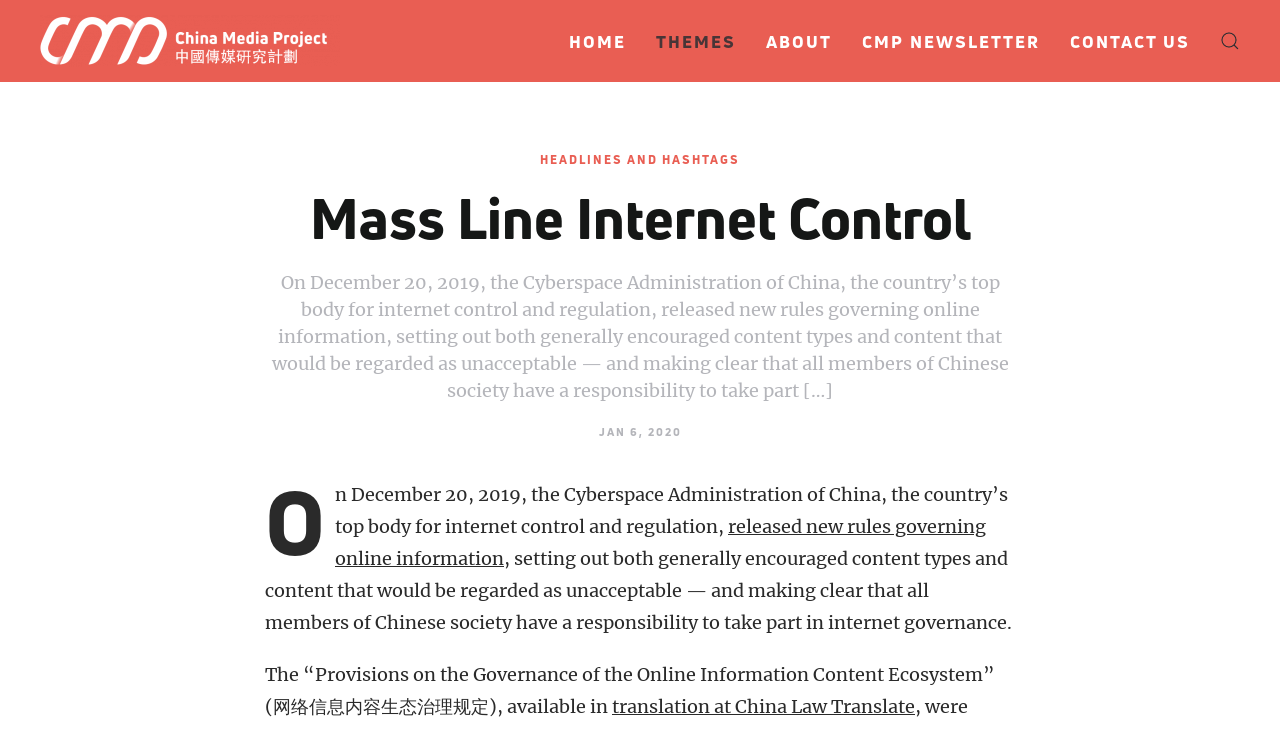

--- FILE ---
content_type: text/html; charset=UTF-8
request_url: https://chinamediaproject.org/2020/01/06/mass-line-content-control/
body_size: 17014
content:
<!DOCTYPE html>
<html lang="en-US">
    <head>
        <meta charset="UTF-8">
        <meta http-equiv="X-UA-Compatible" content="IE=edge">
        <meta name="viewport" content="width=device-width, initial-scale=1">
        <link rel="shortcut icon" href="/wp-content/uploads/2024/07/CMP-Favicon.jpeg">
        <link rel="apple-touch-icon" href="/wp-content/themes/yootheme/vendor/yootheme/theme-wordpress/assets/images/apple-touch-icon.png">
                <meta name='robots' content='index, follow, max-image-preview:large, max-snippet:-1, max-video-preview:-1' />

	<!-- This site is optimized with the Yoast SEO plugin v23.1 - https://yoast.com/wordpress/plugins/seo/ -->
	<title>Mass Line Internet Control - China Media Project</title>
	<link rel="canonical" href="https://chinamediaproject.org/2020/01/06/mass-line-content-control/" />
	<meta property="og:locale" content="en_US" />
	<meta property="og:type" content="article" />
	<meta property="og:title" content="Mass Line Internet Control - China Media Project" />
	<meta property="og:description" content="On December 20, 2019, the Cyberspace Administration of China, the country’s top body for internet control and regulation, released new rules governing online information, setting out both generally encouraged content types and content that would be regarded as unacceptable &#8212; and making clear that all members of Chinese society have a responsibility to take part [&hellip;]" />
	<meta property="og:url" content="https://chinamediaproject.org/2020/01/06/mass-line-content-control/" />
	<meta property="og:site_name" content="China Media Project" />
	<meta property="article:published_time" content="2020-01-06T07:11:31+00:00" />
	<meta name="author" content="David Bandurski" />
	<meta name="twitter:card" content="summary_large_image" />
	<meta name="twitter:creator" content="@cnmediaproject" />
	<meta name="twitter:site" content="@cnmediaproject" />
	<meta name="twitter:label1" content="Written by" />
	<meta name="twitter:data1" content="David Bandurski" />
	<meta name="twitter:label2" content="Est. reading time" />
	<meta name="twitter:data2" content="4 minutes" />
	<script type="application/ld+json" class="yoast-schema-graph">{"@context":"https://schema.org","@graph":[{"@type":"Article","@id":"https://chinamediaproject.org/2020/01/06/mass-line-content-control/#article","isPartOf":{"@id":"https://chinamediaproject.org/2020/01/06/mass-line-content-control/"},"author":{"name":"David Bandurski","@id":"https://chinamediaproject.org/#/schema/person/fa5f6226f58c45e8978385def39821cd"},"headline":"Mass Line Internet Control","datePublished":"2020-01-06T07:11:31+00:00","dateModified":"2020-01-06T07:11:31+00:00","mainEntityOfPage":{"@id":"https://chinamediaproject.org/2020/01/06/mass-line-content-control/"},"wordCount":707,"publisher":{"@id":"https://chinamediaproject.org/#organization"},"image":{"@id":"https://chinamediaproject.org/2020/01/06/mass-line-content-control/#primaryimage"},"thumbnailUrl":"","articleSection":["Headlines and Hashtags"],"inLanguage":"en-US"},{"@type":"WebPage","@id":"https://chinamediaproject.org/2020/01/06/mass-line-content-control/","url":"https://chinamediaproject.org/2020/01/06/mass-line-content-control/","name":"Mass Line Internet Control - China Media Project","isPartOf":{"@id":"https://chinamediaproject.org/#website"},"primaryImageOfPage":{"@id":"https://chinamediaproject.org/2020/01/06/mass-line-content-control/#primaryimage"},"image":{"@id":"https://chinamediaproject.org/2020/01/06/mass-line-content-control/#primaryimage"},"thumbnailUrl":"","datePublished":"2020-01-06T07:11:31+00:00","dateModified":"2020-01-06T07:11:31+00:00","breadcrumb":{"@id":"https://chinamediaproject.org/2020/01/06/mass-line-content-control/#breadcrumb"},"inLanguage":"en-US","potentialAction":[{"@type":"ReadAction","target":["https://chinamediaproject.org/2020/01/06/mass-line-content-control/"]}]},{"@type":"ImageObject","inLanguage":"en-US","@id":"https://chinamediaproject.org/2020/01/06/mass-line-content-control/#primaryimage","url":"","contentUrl":""},{"@type":"BreadcrumbList","@id":"https://chinamediaproject.org/2020/01/06/mass-line-content-control/#breadcrumb","itemListElement":[{"@type":"ListItem","position":1,"name":"Home","item":"https://chinamediaproject.org/"},{"@type":"ListItem","position":2,"name":"Mass Line Internet Control"}]},{"@type":"WebSite","@id":"https://chinamediaproject.org/#website","url":"https://chinamediaproject.org/","name":"China Media Project","description":"","publisher":{"@id":"https://chinamediaproject.org/#organization"},"potentialAction":[{"@type":"SearchAction","target":{"@type":"EntryPoint","urlTemplate":"https://chinamediaproject.org/?s={search_term_string}"},"query-input":"required name=search_term_string"}],"inLanguage":"en-US"},{"@type":"Organization","@id":"https://chinamediaproject.org/#organization","name":"China Media Project","url":"https://chinamediaproject.org/","logo":{"@type":"ImageObject","inLanguage":"en-US","@id":"https://chinamediaproject.org/#/schema/logo/image/","url":"https://chinamediaproject.org/wp-content/uploads/2020/11/cmp-logo-web-gentle-red.png","contentUrl":"https://chinamediaproject.org/wp-content/uploads/2020/11/cmp-logo-web-gentle-red.png","width":926,"height":159,"caption":"China Media Project"},"image":{"@id":"https://chinamediaproject.org/#/schema/logo/image/"},"sameAs":["https://x.com/cnmediaproject"]},{"@type":"Person","@id":"https://chinamediaproject.org/#/schema/person/fa5f6226f58c45e8978385def39821cd","name":"David Bandurski","image":{"@type":"ImageObject","inLanguage":"en-US","@id":"https://chinamediaproject.org/#/schema/person/image/","url":"https://secure.gravatar.com/avatar/2116a4e9630061c75cd5d8fcf6b2c9c3?s=96&d=mm&r=g","contentUrl":"https://secure.gravatar.com/avatar/2116a4e9630061c75cd5d8fcf6b2c9c3?s=96&d=mm&r=g","caption":"David Bandurski"},"description":"Now Executive Director of the China Media Project, leading the project’s research and partnerships, David originally joined the project in Hong Kong in 2004. He is the author of Dragons in Diamond Village (Penguin), a book of reportage about urbanization and social activism in China, and co-editor of Investigative Journalism in China (HKU Press).","url":"https://chinamediaproject.org/author/david-bandurski/"}]}</script>
	<!-- / Yoast SEO plugin. -->


<link rel='dns-prefetch' href='//static.addtoany.com' />
<link rel="alternate" type="application/rss+xml" title="China Media Project &raquo; Feed" href="https://chinamediaproject.org/feed/" />
<link rel="alternate" type="application/rss+xml" title="China Media Project &raquo; Comments Feed" href="https://chinamediaproject.org/comments/feed/" />
<script type="7b23cd78ebe39bc97bc5c968-text/javascript">
/* <![CDATA[ */
window._wpemojiSettings = {"baseUrl":"https:\/\/s.w.org\/images\/core\/emoji\/15.0.3\/72x72\/","ext":".png","svgUrl":"https:\/\/s.w.org\/images\/core\/emoji\/15.0.3\/svg\/","svgExt":".svg","source":{"concatemoji":"https:\/\/chinamediaproject.org\/wp-includes\/js\/wp-emoji-release.min.js?ver=6.6.4"}};
/*! This file is auto-generated */
!function(i,n){var o,s,e;function c(e){try{var t={supportTests:e,timestamp:(new Date).valueOf()};sessionStorage.setItem(o,JSON.stringify(t))}catch(e){}}function p(e,t,n){e.clearRect(0,0,e.canvas.width,e.canvas.height),e.fillText(t,0,0);var t=new Uint32Array(e.getImageData(0,0,e.canvas.width,e.canvas.height).data),r=(e.clearRect(0,0,e.canvas.width,e.canvas.height),e.fillText(n,0,0),new Uint32Array(e.getImageData(0,0,e.canvas.width,e.canvas.height).data));return t.every(function(e,t){return e===r[t]})}function u(e,t,n){switch(t){case"flag":return n(e,"\ud83c\udff3\ufe0f\u200d\u26a7\ufe0f","\ud83c\udff3\ufe0f\u200b\u26a7\ufe0f")?!1:!n(e,"\ud83c\uddfa\ud83c\uddf3","\ud83c\uddfa\u200b\ud83c\uddf3")&&!n(e,"\ud83c\udff4\udb40\udc67\udb40\udc62\udb40\udc65\udb40\udc6e\udb40\udc67\udb40\udc7f","\ud83c\udff4\u200b\udb40\udc67\u200b\udb40\udc62\u200b\udb40\udc65\u200b\udb40\udc6e\u200b\udb40\udc67\u200b\udb40\udc7f");case"emoji":return!n(e,"\ud83d\udc26\u200d\u2b1b","\ud83d\udc26\u200b\u2b1b")}return!1}function f(e,t,n){var r="undefined"!=typeof WorkerGlobalScope&&self instanceof WorkerGlobalScope?new OffscreenCanvas(300,150):i.createElement("canvas"),a=r.getContext("2d",{willReadFrequently:!0}),o=(a.textBaseline="top",a.font="600 32px Arial",{});return e.forEach(function(e){o[e]=t(a,e,n)}),o}function t(e){var t=i.createElement("script");t.src=e,t.defer=!0,i.head.appendChild(t)}"undefined"!=typeof Promise&&(o="wpEmojiSettingsSupports",s=["flag","emoji"],n.supports={everything:!0,everythingExceptFlag:!0},e=new Promise(function(e){i.addEventListener("DOMContentLoaded",e,{once:!0})}),new Promise(function(t){var n=function(){try{var e=JSON.parse(sessionStorage.getItem(o));if("object"==typeof e&&"number"==typeof e.timestamp&&(new Date).valueOf()<e.timestamp+604800&&"object"==typeof e.supportTests)return e.supportTests}catch(e){}return null}();if(!n){if("undefined"!=typeof Worker&&"undefined"!=typeof OffscreenCanvas&&"undefined"!=typeof URL&&URL.createObjectURL&&"undefined"!=typeof Blob)try{var e="postMessage("+f.toString()+"("+[JSON.stringify(s),u.toString(),p.toString()].join(",")+"));",r=new Blob([e],{type:"text/javascript"}),a=new Worker(URL.createObjectURL(r),{name:"wpTestEmojiSupports"});return void(a.onmessage=function(e){c(n=e.data),a.terminate(),t(n)})}catch(e){}c(n=f(s,u,p))}t(n)}).then(function(e){for(var t in e)n.supports[t]=e[t],n.supports.everything=n.supports.everything&&n.supports[t],"flag"!==t&&(n.supports.everythingExceptFlag=n.supports.everythingExceptFlag&&n.supports[t]);n.supports.everythingExceptFlag=n.supports.everythingExceptFlag&&!n.supports.flag,n.DOMReady=!1,n.readyCallback=function(){n.DOMReady=!0}}).then(function(){return e}).then(function(){var e;n.supports.everything||(n.readyCallback(),(e=n.source||{}).concatemoji?t(e.concatemoji):e.wpemoji&&e.twemoji&&(t(e.twemoji),t(e.wpemoji)))}))}((window,document),window._wpemojiSettings);
/* ]]> */
</script>

<style id='wp-emoji-styles-inline-css' type='text/css'>

	img.wp-smiley, img.emoji {
		display: inline !important;
		border: none !important;
		box-shadow: none !important;
		height: 1em !important;
		width: 1em !important;
		margin: 0 0.07em !important;
		vertical-align: -0.1em !important;
		background: none !important;
		padding: 0 !important;
	}
</style>
<link rel='stylesheet' id='wp-block-library-css' href='https://chinamediaproject.org/wp-includes/css/dist/block-library/style.min.css?ver=6.6.4' type='text/css' media='all' />
<style id='classic-theme-styles-inline-css' type='text/css'>
/*! This file is auto-generated */
.wp-block-button__link{color:#fff;background-color:#32373c;border-radius:9999px;box-shadow:none;text-decoration:none;padding:calc(.667em + 2px) calc(1.333em + 2px);font-size:1.125em}.wp-block-file__button{background:#32373c;color:#fff;text-decoration:none}
</style>
<style id='global-styles-inline-css' type='text/css'>
:root{--wp--preset--aspect-ratio--square: 1;--wp--preset--aspect-ratio--4-3: 4/3;--wp--preset--aspect-ratio--3-4: 3/4;--wp--preset--aspect-ratio--3-2: 3/2;--wp--preset--aspect-ratio--2-3: 2/3;--wp--preset--aspect-ratio--16-9: 16/9;--wp--preset--aspect-ratio--9-16: 9/16;--wp--preset--color--black: #000000;--wp--preset--color--cyan-bluish-gray: #abb8c3;--wp--preset--color--white: #ffffff;--wp--preset--color--pale-pink: #f78da7;--wp--preset--color--vivid-red: #cf2e2e;--wp--preset--color--luminous-vivid-orange: #ff6900;--wp--preset--color--luminous-vivid-amber: #fcb900;--wp--preset--color--light-green-cyan: #7bdcb5;--wp--preset--color--vivid-green-cyan: #00d084;--wp--preset--color--pale-cyan-blue: #8ed1fc;--wp--preset--color--vivid-cyan-blue: #0693e3;--wp--preset--color--vivid-purple: #9b51e0;--wp--preset--gradient--vivid-cyan-blue-to-vivid-purple: linear-gradient(135deg,rgba(6,147,227,1) 0%,rgb(155,81,224) 100%);--wp--preset--gradient--light-green-cyan-to-vivid-green-cyan: linear-gradient(135deg,rgb(122,220,180) 0%,rgb(0,208,130) 100%);--wp--preset--gradient--luminous-vivid-amber-to-luminous-vivid-orange: linear-gradient(135deg,rgba(252,185,0,1) 0%,rgba(255,105,0,1) 100%);--wp--preset--gradient--luminous-vivid-orange-to-vivid-red: linear-gradient(135deg,rgba(255,105,0,1) 0%,rgb(207,46,46) 100%);--wp--preset--gradient--very-light-gray-to-cyan-bluish-gray: linear-gradient(135deg,rgb(238,238,238) 0%,rgb(169,184,195) 100%);--wp--preset--gradient--cool-to-warm-spectrum: linear-gradient(135deg,rgb(74,234,220) 0%,rgb(151,120,209) 20%,rgb(207,42,186) 40%,rgb(238,44,130) 60%,rgb(251,105,98) 80%,rgb(254,248,76) 100%);--wp--preset--gradient--blush-light-purple: linear-gradient(135deg,rgb(255,206,236) 0%,rgb(152,150,240) 100%);--wp--preset--gradient--blush-bordeaux: linear-gradient(135deg,rgb(254,205,165) 0%,rgb(254,45,45) 50%,rgb(107,0,62) 100%);--wp--preset--gradient--luminous-dusk: linear-gradient(135deg,rgb(255,203,112) 0%,rgb(199,81,192) 50%,rgb(65,88,208) 100%);--wp--preset--gradient--pale-ocean: linear-gradient(135deg,rgb(255,245,203) 0%,rgb(182,227,212) 50%,rgb(51,167,181) 100%);--wp--preset--gradient--electric-grass: linear-gradient(135deg,rgb(202,248,128) 0%,rgb(113,206,126) 100%);--wp--preset--gradient--midnight: linear-gradient(135deg,rgb(2,3,129) 0%,rgb(40,116,252) 100%);--wp--preset--font-size--small: 13px;--wp--preset--font-size--medium: 20px;--wp--preset--font-size--large: 36px;--wp--preset--font-size--x-large: 42px;--wp--preset--spacing--20: 0.44rem;--wp--preset--spacing--30: 0.67rem;--wp--preset--spacing--40: 1rem;--wp--preset--spacing--50: 1.5rem;--wp--preset--spacing--60: 2.25rem;--wp--preset--spacing--70: 3.38rem;--wp--preset--spacing--80: 5.06rem;--wp--preset--shadow--natural: 6px 6px 9px rgba(0, 0, 0, 0.2);--wp--preset--shadow--deep: 12px 12px 50px rgba(0, 0, 0, 0.4);--wp--preset--shadow--sharp: 6px 6px 0px rgba(0, 0, 0, 0.2);--wp--preset--shadow--outlined: 6px 6px 0px -3px rgba(255, 255, 255, 1), 6px 6px rgba(0, 0, 0, 1);--wp--preset--shadow--crisp: 6px 6px 0px rgba(0, 0, 0, 1);}:where(.is-layout-flex){gap: 0.5em;}:where(.is-layout-grid){gap: 0.5em;}body .is-layout-flex{display: flex;}.is-layout-flex{flex-wrap: wrap;align-items: center;}.is-layout-flex > :is(*, div){margin: 0;}body .is-layout-grid{display: grid;}.is-layout-grid > :is(*, div){margin: 0;}:where(.wp-block-columns.is-layout-flex){gap: 2em;}:where(.wp-block-columns.is-layout-grid){gap: 2em;}:where(.wp-block-post-template.is-layout-flex){gap: 1.25em;}:where(.wp-block-post-template.is-layout-grid){gap: 1.25em;}.has-black-color{color: var(--wp--preset--color--black) !important;}.has-cyan-bluish-gray-color{color: var(--wp--preset--color--cyan-bluish-gray) !important;}.has-white-color{color: var(--wp--preset--color--white) !important;}.has-pale-pink-color{color: var(--wp--preset--color--pale-pink) !important;}.has-vivid-red-color{color: var(--wp--preset--color--vivid-red) !important;}.has-luminous-vivid-orange-color{color: var(--wp--preset--color--luminous-vivid-orange) !important;}.has-luminous-vivid-amber-color{color: var(--wp--preset--color--luminous-vivid-amber) !important;}.has-light-green-cyan-color{color: var(--wp--preset--color--light-green-cyan) !important;}.has-vivid-green-cyan-color{color: var(--wp--preset--color--vivid-green-cyan) !important;}.has-pale-cyan-blue-color{color: var(--wp--preset--color--pale-cyan-blue) !important;}.has-vivid-cyan-blue-color{color: var(--wp--preset--color--vivid-cyan-blue) !important;}.has-vivid-purple-color{color: var(--wp--preset--color--vivid-purple) !important;}.has-black-background-color{background-color: var(--wp--preset--color--black) !important;}.has-cyan-bluish-gray-background-color{background-color: var(--wp--preset--color--cyan-bluish-gray) !important;}.has-white-background-color{background-color: var(--wp--preset--color--white) !important;}.has-pale-pink-background-color{background-color: var(--wp--preset--color--pale-pink) !important;}.has-vivid-red-background-color{background-color: var(--wp--preset--color--vivid-red) !important;}.has-luminous-vivid-orange-background-color{background-color: var(--wp--preset--color--luminous-vivid-orange) !important;}.has-luminous-vivid-amber-background-color{background-color: var(--wp--preset--color--luminous-vivid-amber) !important;}.has-light-green-cyan-background-color{background-color: var(--wp--preset--color--light-green-cyan) !important;}.has-vivid-green-cyan-background-color{background-color: var(--wp--preset--color--vivid-green-cyan) !important;}.has-pale-cyan-blue-background-color{background-color: var(--wp--preset--color--pale-cyan-blue) !important;}.has-vivid-cyan-blue-background-color{background-color: var(--wp--preset--color--vivid-cyan-blue) !important;}.has-vivid-purple-background-color{background-color: var(--wp--preset--color--vivid-purple) !important;}.has-black-border-color{border-color: var(--wp--preset--color--black) !important;}.has-cyan-bluish-gray-border-color{border-color: var(--wp--preset--color--cyan-bluish-gray) !important;}.has-white-border-color{border-color: var(--wp--preset--color--white) !important;}.has-pale-pink-border-color{border-color: var(--wp--preset--color--pale-pink) !important;}.has-vivid-red-border-color{border-color: var(--wp--preset--color--vivid-red) !important;}.has-luminous-vivid-orange-border-color{border-color: var(--wp--preset--color--luminous-vivid-orange) !important;}.has-luminous-vivid-amber-border-color{border-color: var(--wp--preset--color--luminous-vivid-amber) !important;}.has-light-green-cyan-border-color{border-color: var(--wp--preset--color--light-green-cyan) !important;}.has-vivid-green-cyan-border-color{border-color: var(--wp--preset--color--vivid-green-cyan) !important;}.has-pale-cyan-blue-border-color{border-color: var(--wp--preset--color--pale-cyan-blue) !important;}.has-vivid-cyan-blue-border-color{border-color: var(--wp--preset--color--vivid-cyan-blue) !important;}.has-vivid-purple-border-color{border-color: var(--wp--preset--color--vivid-purple) !important;}.has-vivid-cyan-blue-to-vivid-purple-gradient-background{background: var(--wp--preset--gradient--vivid-cyan-blue-to-vivid-purple) !important;}.has-light-green-cyan-to-vivid-green-cyan-gradient-background{background: var(--wp--preset--gradient--light-green-cyan-to-vivid-green-cyan) !important;}.has-luminous-vivid-amber-to-luminous-vivid-orange-gradient-background{background: var(--wp--preset--gradient--luminous-vivid-amber-to-luminous-vivid-orange) !important;}.has-luminous-vivid-orange-to-vivid-red-gradient-background{background: var(--wp--preset--gradient--luminous-vivid-orange-to-vivid-red) !important;}.has-very-light-gray-to-cyan-bluish-gray-gradient-background{background: var(--wp--preset--gradient--very-light-gray-to-cyan-bluish-gray) !important;}.has-cool-to-warm-spectrum-gradient-background{background: var(--wp--preset--gradient--cool-to-warm-spectrum) !important;}.has-blush-light-purple-gradient-background{background: var(--wp--preset--gradient--blush-light-purple) !important;}.has-blush-bordeaux-gradient-background{background: var(--wp--preset--gradient--blush-bordeaux) !important;}.has-luminous-dusk-gradient-background{background: var(--wp--preset--gradient--luminous-dusk) !important;}.has-pale-ocean-gradient-background{background: var(--wp--preset--gradient--pale-ocean) !important;}.has-electric-grass-gradient-background{background: var(--wp--preset--gradient--electric-grass) !important;}.has-midnight-gradient-background{background: var(--wp--preset--gradient--midnight) !important;}.has-small-font-size{font-size: var(--wp--preset--font-size--small) !important;}.has-medium-font-size{font-size: var(--wp--preset--font-size--medium) !important;}.has-large-font-size{font-size: var(--wp--preset--font-size--large) !important;}.has-x-large-font-size{font-size: var(--wp--preset--font-size--x-large) !important;}
:where(.wp-block-post-template.is-layout-flex){gap: 1.25em;}:where(.wp-block-post-template.is-layout-grid){gap: 1.25em;}
:where(.wp-block-columns.is-layout-flex){gap: 2em;}:where(.wp-block-columns.is-layout-grid){gap: 2em;}
:root :where(.wp-block-pullquote){font-size: 1.5em;line-height: 1.6;}
</style>
<link rel='stylesheet' id='contact-form-7-css' href='https://chinamediaproject.org/wp-content/plugins/contact-form-7/includes/css/styles.css?ver=6.0.6' type='text/css' media='all' />
<link rel='stylesheet' id='wk-styles-css' href='https://chinamediaproject.org/wp-content/plugins/widgetkit/cache/wk-styles-00910872.css?ver=6.6.4' type='text/css' media='all' />
<link rel='stylesheet' id='wpg-main-style-css' href='https://chinamediaproject.org/wp-content/plugins/wp_glossary/assets/css/style.css?ver=6.6.4' type='text/css' media='all' />
<link rel='stylesheet' id='wpg-tooltipster-style-css' href='https://chinamediaproject.org/wp-content/plugins/wp_glossary/assets/css/tooltipster/tooltipster.css?ver=6.6.4' type='text/css' media='all' />
<link rel='stylesheet' id='parent-style-css' href='https://chinamediaproject.org/wp-content/themes/yootheme/style.css?ver=6.6.4' type='text/css' media='all' />
<link rel='stylesheet' id='addtoany-css' href='https://chinamediaproject.org/wp-content/plugins/add-to-any/addtoany.min.css?ver=1.16' type='text/css' media='all' />
<link href="https://chinamediaproject.org/wp-content/themes/yootheme-cmp/css/theme.1.css?ver=1758554783" rel="stylesheet">
<link href="https://chinamediaproject.org/wp-content/themes/yootheme-cmp/css/custom.css?ver=2.7.22" rel="stylesheet">
<script type="7b23cd78ebe39bc97bc5c968-text/javascript" id="addtoany-core-js-before">
/* <![CDATA[ */
window.a2a_config=window.a2a_config||{};a2a_config.callbacks=[];a2a_config.overlays=[];a2a_config.templates={};
a2a_config.icon_color="#e0e0e0";
/* ]]> */
</script>
<script type="7b23cd78ebe39bc97bc5c968-text/javascript" defer src="https://static.addtoany.com/menu/page.js" id="addtoany-core-js"></script>
<script type="7b23cd78ebe39bc97bc5c968-text/javascript" src="https://chinamediaproject.org/wp-includes/js/jquery/jquery.min.js?ver=3.7.1" id="jquery-core-js"></script>
<script type="7b23cd78ebe39bc97bc5c968-text/javascript" src="https://chinamediaproject.org/wp-includes/js/jquery/jquery-migrate.min.js?ver=3.4.1" id="jquery-migrate-js"></script>
<script type="7b23cd78ebe39bc97bc5c968-text/javascript" defer src="https://chinamediaproject.org/wp-content/plugins/add-to-any/addtoany.min.js?ver=1.1" id="addtoany-jquery-js"></script>
<script type="7b23cd78ebe39bc97bc5c968-text/javascript" src="https://chinamediaproject.org/wp-content/plugins/widgetkit/cache/uikit2-fc33cad3.js?ver=6.6.4" id="uikit2-js"></script>
<script type="7b23cd78ebe39bc97bc5c968-text/javascript" src="https://chinamediaproject.org/wp-content/plugins/widgetkit/cache/wk-scripts-5951b7bc.js?ver=6.6.4" id="wk-scripts-js"></script>
<script type="7b23cd78ebe39bc97bc5c968-text/javascript" src="https://chinamediaproject.org/wp-content/plugins/wp_glossary/assets/js/mixitup.min.js?ver=6.6.4" id="wpg-mixitup-script-js"></script>
<script type="7b23cd78ebe39bc97bc5c968-text/javascript" src="https://chinamediaproject.org/wp-content/plugins/wp_glossary/assets/js/jquery.tooltipster.min.js?ver=6.6.4" id="wpg-tooltipster-script-js"></script>
<script type="7b23cd78ebe39bc97bc5c968-text/javascript" id="wpg-main-script-js-extra">
/* <![CDATA[ */
var wpg = {"animation":"1","is_tooltip":"1","tooltip_theme":"default","tooltip_animation":"grow","tooltip_position":"top","tooltip_is_arrow":"1","tooltip_min_width":"250","tooltip_max_width":"500","tooltip_speed":"350","tooltip_delay":"200","tooltip_is_touch_devices":"1"};
/* ]]> */
</script>
<script type="7b23cd78ebe39bc97bc5c968-text/javascript" src="https://chinamediaproject.org/wp-content/plugins/wp_glossary/assets/js/scripts.js?ver=6.6.4" id="wpg-main-script-js"></script>
<link rel="https://api.w.org/" href="https://chinamediaproject.org/wp-json/" /><link rel="alternate" title="JSON" type="application/json" href="https://chinamediaproject.org/wp-json/wp/v2/posts/45221" /><link rel="EditURI" type="application/rsd+xml" title="RSD" href="https://chinamediaproject.org/xmlrpc.php?rsd" />
<meta name="generator" content="WordPress 6.6.4" />
<link rel='shortlink' href='https://chinamediaproject.org/?p=45221' />
<link rel="alternate" title="oEmbed (JSON)" type="application/json+oembed" href="https://chinamediaproject.org/wp-json/oembed/1.0/embed?url=https%3A%2F%2Fchinamediaproject.org%2F2020%2F01%2F06%2Fmass-line-content-control%2F" />
<link rel="alternate" title="oEmbed (XML)" type="text/xml+oembed" href="https://chinamediaproject.org/wp-json/oembed/1.0/embed?url=https%3A%2F%2Fchinamediaproject.org%2F2020%2F01%2F06%2Fmass-line-content-control%2F&#038;format=xml" />
<style type="text/css">
				.wpg-list-block h3 {
					background-color:#f4f4f4;
					color:#e95e53;
					;
				}
			
				.wpg-list-item a:hover, .wpg-list-item a:focus, .wpg-list-item a:active  {
					color:#e95e53;
				}
			
				.tooltipster-base {
					background-color:#ebe9d7;
					border-color:#2c465d;
				}
			
				.tooltipster-base .wpg-tooltip-title {
					color:#e95e53;
				}
			
				.tooltipster-base .wpg-tooltip-content, .tooltipster-base .wpg-tooltip-content p {
					color:#2d2e33;
				}
			
				.tooltipster-base a {
					color:#e95e53;
				}
			</style><script src="https://chinamediaproject.org/wp-content/themes/yootheme/vendor/assets/uikit/dist/js/uikit.min.js?ver=2.7.22" type="7b23cd78ebe39bc97bc5c968-text/javascript"></script>
<script src="https://chinamediaproject.org/wp-content/themes/yootheme/vendor/assets/uikit/dist/js/uikit-icons.min.js?ver=2.7.22" type="7b23cd78ebe39bc97bc5c968-text/javascript"></script>
<script src="https://chinamediaproject.org/wp-content/themes/yootheme/js/theme.js?ver=2.7.22" type="7b23cd78ebe39bc97bc5c968-text/javascript"></script>
<script type="7b23cd78ebe39bc97bc5c968-text/javascript">var $theme = {};</script>
<script async src="https://www.googletagmanager.com/gtag/js?id=G-E55HRFSYY0" type="7b23cd78ebe39bc97bc5c968-text/javascript"></script>
<script type="7b23cd78ebe39bc97bc5c968-text/javascript">
  window.dataLayer = window.dataLayer || [];
  function gtag(){dataLayer.push(arguments);}
  gtag('js', new Date());

  gtag('config', 'G-E55HRFSYY0');
</script>		<style type="text/css" id="wp-custom-css">
			figcaption {
    font-size: 14px;
		font-family: 'Merriweather'; 
		text-align: center;
		color: DarkGray;
		
	
}

figcaption em {
    color: DarkGray;
}


.alignfull {
    width: 100vw;
    margin: 2rem calc(50% - 50vw);
}

.alignwide {
  width: 100vw;
  margin: 2rem calc(50% - 50vw);
}

@media (min-width: 960px) {
  .alignwide {
    width: calc(100% + 20vw);
    margin: 2rem -10vw;
  }
	
@media only screen and (max-width: 960px)   { figcaption {
		padding-right: 20px;
		padding-left: 20px;
	
	
  }
	

	
}
}


		</style>
		    </head>
    <body class="post-template-default single single-post postid-45221 single-format-standard  headlines-and-hashtags">
        
        
        
        <div class="tm-page">

                        
<div class="tm-header-mobile uk-hidden@m">


    <div class="uk-navbar-container">
        <nav uk-navbar="container: .tm-header-mobile">

                        <div class="uk-navbar-left">

                
                                <a class="uk-navbar-toggle" href="#tm-mobile" uk-toggle>
                    <div uk-navbar-toggle-icon></div>
                                    </a>
                
                
            </div>
            
                        <div class="uk-navbar-center">
                
<a href="https://chinamediaproject.org" class="uk-navbar-item uk-logo">
    <img alt src="/wp-content/themes/yootheme/cache/Symbol-White-Transparent-Web_CMP-911c1fc5.png" srcset="/wp-content/themes/yootheme/cache/Symbol-White-Transparent-Web_CMP-911c1fc5.png 106w, /wp-content/themes/yootheme/cache/Symbol-White-Transparent-Web_CMP-820d1e53.png 212w" sizes="(min-width: 106px) 106px" data-width="106" data-height="40"></a>
                            </div>
            
            
        </nav>
    </div>

    

<div id="tm-mobile" uk-offcanvas mode="slide" overlay>
    <div class="uk-offcanvas-bar">

                <button class="uk-offcanvas-close" type="button" uk-close></button>
        
        
            
<div class="uk-child-width-1-1" uk-grid>    <div>
<div class="uk-panel">

    
    
<ul class="uk-nav uk-nav-default">
    
	<li class="menu-item menu-item-type-post_type menu-item-object-page menu-item-home"><a href="https://chinamediaproject.org/"> Home</a></li>
	<li class="menu-item menu-item-type-custom menu-item-object-custom menu-item-has-children uk-active uk-parent"><a> Themes</a>
	<ul class="uk-nav-sub">

		<li class="menu-item menu-item-type-taxonomy menu-item-object-category current-post-ancestor current-menu-parent current-post-parent uk-active"><a href="https://chinamediaproject.org/category/headlines-and-hashtags/"> Headlines and Hashtags</a></li>
		<li class="menu-item menu-item-type-taxonomy menu-item-object-category"><a href="https://chinamediaproject.org/category/china-newspeak/"> China Newspeak</a></li>
		<li class="menu-item menu-item-type-taxonomy menu-item-object-category"><a href="https://chinamediaproject.org/category/tracking-control/"> Tracking Control</a></li>
		<li class="menu-item menu-item-type-taxonomy menu-item-object-category"><a href="https://chinamediaproject.org/category/interviews/"> Interviews</a></li>
		<li class="menu-item menu-item-type-taxonomy menu-item-object-category"><a href="https://chinamediaproject.org/category/going-global/"> Going Global</a></li>
		<li class="menu-item menu-item-type-post_type_archive menu-item-object-the_ccp_dictionary"><a href="https://chinamediaproject.org/CMP-Dictionary/"> The CMP Dictionary</a></li></ul></li>
	<li class="menu-item menu-item-type-post_type menu-item-object-page"><a href="https://chinamediaproject.org/about/"> About</a></li>
	<li class="menu-item menu-item-type-custom menu-item-object-custom"><a href="https://linguasinica.substack.com/" target="_blank"> CMP Newsletter</a></li>
	<li class="menu-item menu-item-type-post_type menu-item-object-page"><a href="https://chinamediaproject.org/contact-us/"> Contact Us</a></li></ul>

</div>
</div>    <div>
<div class="uk-panel widget widget_search" id="search-5">

    
    

    <form id="search-6cc7" action="https://chinamediaproject.org" method="get" role="search" class="uk-search uk-search-default uk-width-1-1"><span uk-search-icon></span><input name="s" placeholder="Search" required type="search" class="uk-search-input"></form>






</div>
</div></div>
            
    </div>
</div>

</div>


<div class="tm-header uk-visible@m" uk-header>



        <div uk-sticky media="@m" show-on-up animation="uk-animation-slide-top" cls-active="uk-navbar-sticky" sel-target=".uk-navbar-container">
    
        <div class="uk-navbar-container uk-navbar-primary">

            <div class="uk-container uk-container-xlarge">
                <nav class="uk-navbar" uk-navbar="{&quot;align&quot;:&quot;left&quot;,&quot;boundary&quot;:&quot;.tm-header .uk-navbar-container&quot;,&quot;container&quot;:&quot;.tm-header &gt; [uk-sticky]&quot;,&quot;dropbar&quot;:true,&quot;dropbar-anchor&quot;:&quot;!.uk-navbar-container&quot;,&quot;dropbar-mode&quot;:&quot;slide&quot;}">

                                        <div class="uk-navbar-left">

                                                    
<a href="https://chinamediaproject.org" class="uk-navbar-item uk-logo">
    <img alt src="/wp-content/themes/yootheme/cache/cmp-logo-web_white-7ac73e7c.png" srcset="/wp-content/themes/yootheme/cache/cmp-logo-web_white-7ac73e7c.png 300w, /wp-content/themes/yootheme/cache/cmp-logo-web_white-35f4e0ce.png 599w, /wp-content/themes/yootheme/cache/cmp-logo-web_white-0d4a7f1f.png 600w" sizes="(min-width: 300px) 300px" data-width="300" data-height="52"><img class="uk-logo-inverse" alt src="/wp-content/themes/yootheme/cache/cmp-logo-web_white-7ac73e7c.png" srcset="/wp-content/themes/yootheme/cache/cmp-logo-web_white-7ac73e7c.png 300w, /wp-content/themes/yootheme/cache/cmp-logo-web_white-35f4e0ce.png 599w, /wp-content/themes/yootheme/cache/cmp-logo-web_white-0d4a7f1f.png 600w" sizes="(min-width: 300px) 300px" data-width="300" data-height="52"></a>
                                                    
                        
                    </div>
                    
                    
                                        <div class="uk-navbar-right">

                                                    
<ul class="uk-navbar-nav">
    
	<li class="menu-item menu-item-type-post_type menu-item-object-page menu-item-home"><a href="https://chinamediaproject.org/"> Home</a></li>
	<li class="menu-item menu-item-type-custom menu-item-object-custom menu-item-has-children uk-active uk-parent"><a> Themes</a>
	<div class="uk-navbar-dropdown"><div class="uk-navbar-dropdown-grid uk-child-width-1-1" uk-grid><div><ul class="uk-nav uk-navbar-dropdown-nav">

		<li class="menu-item menu-item-type-taxonomy menu-item-object-category current-post-ancestor current-menu-parent current-post-parent uk-active"><a href="https://chinamediaproject.org/category/headlines-and-hashtags/"> Headlines and Hashtags</a></li>
		<li class="menu-item menu-item-type-taxonomy menu-item-object-category"><a href="https://chinamediaproject.org/category/china-newspeak/"> China Newspeak</a></li>
		<li class="menu-item menu-item-type-taxonomy menu-item-object-category"><a href="https://chinamediaproject.org/category/tracking-control/"> Tracking Control</a></li>
		<li class="menu-item menu-item-type-taxonomy menu-item-object-category"><a href="https://chinamediaproject.org/category/interviews/"> Interviews</a></li>
		<li class="menu-item menu-item-type-taxonomy menu-item-object-category"><a href="https://chinamediaproject.org/category/going-global/"> Going Global</a></li>
		<li class="menu-item menu-item-type-post_type_archive menu-item-object-the_ccp_dictionary"><a href="https://chinamediaproject.org/CMP-Dictionary/"> The CMP Dictionary</a></li></ul></div></div></div></li>
	<li class="menu-item menu-item-type-post_type menu-item-object-page"><a href="https://chinamediaproject.org/about/"> About</a></li>
	<li class="menu-item menu-item-type-custom menu-item-object-custom"><a href="https://linguasinica.substack.com/" target="_blank"> CMP Newsletter</a></li>
	<li class="menu-item menu-item-type-post_type menu-item-object-page"><a href="https://chinamediaproject.org/contact-us/"> Contact Us</a></li></ul>

<div class="widget widget_search" id="search-7">

    
    

    <a class="uk-navbar-toggle" href="#search-80f7-modal" uk-search-icon uk-toggle></a>

    <div id="search-80f7-modal" class="uk-modal-full" uk-modal>
        <div class="uk-modal-dialog uk-flex uk-flex-center uk-flex-middle" uk-height-viewport>
            <button class="uk-modal-close-full" type="button" uk-close></button>
            <div class="uk-search uk-search-large">
                <form id="search-80f7" action="https://chinamediaproject.org" method="get" role="search" class="uk-search uk-search-large"><input name="s" placeholder="Search" required type="search" class="uk-search-input uk-text-center" autofocus></form>            </div>
        </div>
    </div>







</div>
                        
                        
                    </div>
                    
                </nav>
            </div>

        </div>

        </div>
    





</div>
            
            
            <!-- Builder #template-GwU15nV3 --><style>#template-GwU15nV3\#0-0-0-1 .el-content { color: #b4b5ba;} #template-GwU15nV3\#0-1-0-1 em { color: #b4b5ba; } #template-GwU15nV3\#0-3-0-1 .el-content { color: #b4b5ba; } #template-GwU15nV3\#0-3-0-1 .el-image { filter: grayscale(100%); } #template-GwU15nV3\#0-3-0-2 .el-content { color: #b4b5ba; } #template-GwU15nV3\#0-3-0-2 .el-image { filter: grayscale(100%); } </style>
<div class="uk-section-default uk-section uk-padding-remove-bottom">
    
        
        
        
            
                                <div class="uk-container">                
                    
                    <div class="uk-grid-margin uk-container uk-container-xsmall"><div class="tm-grid-expand uk-child-width-1-1" uk-grid>
<div class="uk-width-1-1@m">
    
        
            
            
                
                    
<h1 class="uk-h6 uk-text-secondary uk-margin-small uk-text-center">        <a class="el-link uk-link-reset" href="https://chinamediaproject.org/category/headlines-and-hashtags/">Headlines and Hashtags</a>    </h1>
<a class="uk-panel uk-margin-remove-first-child uk-link-toggle uk-display-block uk-margin uk-text-center" href="https://chinamediaproject.org/2020/01/06/mass-line-content-control/" id="template-GwU15nV3#0-0-0-1">
    
                        
                    

        
                <h3 class="el-title uk-heading-medium uk-margin-top uk-margin-remove-bottom">                        Mass Line Internet Control                    </h3>        
        
    
        
        
                <div class="el-content uk-panel uk-text-lead uk-margin-top">On December 20, 2019, the Cyberspace Administration of China, the country’s top body for internet control and regulation, released new rules governing online information, setting out both generally encouraged content types and content that would be regarded as unacceptable &#8212; and making clear that all members of Chinese society have a responsibility to take part [&hellip;]</div>        
                <div class="el-meta uk-text-meta uk-margin-top">Jan 6, 2020</div>        
        
        
        
    
</a>
                
            
        
    
</div>
</div></div><div class="uk-grid-margin uk-container uk-container-xsmall"><div class="tm-grid-expand uk-child-width-1-1" uk-grid>
<div class="uk-width-1-1@m">
    
        
            
            
                
                    <div class="uk-panel uk-text-large uk-dropcap uk-margin">
<p>On December 20, 2019, the Cyberspace Administration of China, the country’s top body for internet control and regulation, <a href="http://www.cac.gov.cn/2019-12/20/c_1578375159509309.htm">released new rules governing online information</a>, setting out both generally encouraged content types and content that would be regarded as unacceptable &#8212; and making clear that all members of Chinese society have a responsibility to take part in internet governance. </p>


<p>The “Provisions on the Governance of the Online Information Content Ecosystem” (网络信息内容生态治理规定), available in <a href="https://www.chinalawtranslate.com/en/provisions-on-the-governance-of-the-online-information-content-ecosystem/">translation at China Law Translate</a>, were <a href="http://www.cac.gov.cn/2019-09/22/c_1570694218116068.htm">released in draft form back in September</a> as the CAC formally solicited feedback on the regulations from other departments and the public. The final regulations show little substantive change based on a comparison of the texts, although fines for serious content violations that were specified in the draft version at “100,000 yuan or above, not exceeding 500,000 yuan” were apparently removed in the final version, leaving the question of fines ambiguous. </p>


<p>A <a href="http://www.cac.gov.cn/2019-09/22/c_1570694218116068.htm">reading of the new regulations posted during the draft phase</a> in September by the news app of <em>China Youth Daily</em>, a newspaper published by the Communist Youth League, said one of the most notable aspects of the new approach in the draft was the “diversification of the agents of internet ecology governance” (网络生态治理主体的多元化). The post suggested the new approach amounted to a “collaborative governance model” (协同共治的治理模式), and that the process of internet governance &#8220;needs to break through the dominant oppositional and singular model of opposition between the market and the government.&#8221;</p>


<p>Internet
governance, in other words, is a process that should include all aspects of
society, focusing the energies of more diverse parties on achieving the information
control objectives of the Chinese Communist Party. All of this is very much in
keeping with Xi Jinping’s interest in reviving the notion of the “<a href="https://thediplomat.com/2013/12/the-mass-line-campaign-in-the-21st-century/">mass
line</a>” in social governance, and his emphasis on Mao-era approaches such as
the so-called “<a href="https://chinamediaproject.org/2013/10/17/xi-jinping-playing-with-fire/">Fengqiao
experience</a>,” which the official <a href="http://www.xinhuanet.com/english/2019-11/17/c_138562081.htm">Xinhua News
Agency touted as a Xi interest as late as November</a>. &nbsp;</p>


<p>Article
Two of the new regulation states clearly that &#8220;governance of the online
information content ecosystem&#8221; as stipulated in the document refers to a
range of actions, including deletion of &#8220;illegal and harmful
information,&#8221; carried out by &#8220;<strong>the government, enterprises,
society, internet users and others</strong>.&#8221;</p>


<p>The “Provisions” also reflect this mass line participatory approach to control in defining not just areas of prohibition, but information content to be encouraged. While news and propaganda policy language in the past – particularly in the Jiang Zemin and Hu Jintao eras – would often refer to “emphasizing positive propaganda” (正面宣传为主) as a duty of the news media, the nature of such propaganda was generally not made explicit – and this was the prerogative of the media as the front line in maintaining “correct guidance of public opinion,” not of broader society. By contrast, Article 5 of the new regulations defines 7 points of “encouragement” for “producers of online information content” (网络信息内容生产者), which can be defined quite broadly in the world of interactive digital media, where the line between producer and consumer is blurred: </p>


<div class="wp-block-group"><div class="wp-block-group__inner-container is-layout-flow wp-block-group-is-layout-flow">
<div class="wp-block-group"><div class="wp-block-group__inner-container is-layout-flow wp-block-group-is-layout-flow">
<ul class="wp-block-list"><li>Propagating Xi Jinping Though on Socialism with Chinese Characteristics for a New Era; comprehensive, accurate and vivid interpretation of the path, theories, system and culture of socialism with Chinese characteristics.</li><li>Propagating the Party&#8217;s theoretical line, policies, and major central decisions. </li><li>Displaying the highlights of economic and social development, reflecting the great struggle and fiery life of the people. </li><li>Carrying forward socialist core values, publicizing the outstanding moral culture and the spirit of the times, and fully demonstrating the uplifting spirit of the Chinese nation. </li><li>Effectively responding to social concerns, solving doubts, clarifying matters, and assisting with the formation of mass consensus. </li><li>Increasing the international influence of Chinese culture, showing the world a true and comprehensive China. </li><li>Other content dealing with proper taste, responsibility, encouraging truth and beauty, and promoting solidarity and stability. </li></ul>
</div></div>
</div></div>


<p>In <a href="http://www.gov.cn/zhengce/2019-12/21/content_5462825.htm">a December interview</a>, an unnamed official at the CAC said that the new regulations served to clarify for “producers of online information content” the nature of “positive energy” (正能量), or content deemed to advance the social and policy goals of the CCP. The official said: “The regulations clarify the concrete scope of positive energy information, illegal information and harmful information. They encourage producers of online information content to produce, copy and distribute information with positive energy content.” </p>
</div>
<div>    
<div class="uk-child-width-1-1" uk-grid>    <div>
<div class="uk-panel uk-text-left widget widget_a2a_share_save_widget" id="a2a_share_save_widget-2">

    
    <div class="a2a_kit a2a_kit_size_28 addtoany_list"><a class="a2a_button_facebook" href="https://www.addtoany.com/add_to/facebook?linkurl=https%3A%2F%2Fchinamediaproject.org%2F2020%2F01%2F06%2Fmass-line-content-control%2F&amp;linkname=Mass%20Line%20Internet%20Control%20-%20China%20Media%20Project" title="Facebook" rel="nofollow noopener" target="_blank"></a><a class="a2a_button_twitter" href="https://www.addtoany.com/add_to/twitter?linkurl=https%3A%2F%2Fchinamediaproject.org%2F2020%2F01%2F06%2Fmass-line-content-control%2F&amp;linkname=Mass%20Line%20Internet%20Control%20-%20China%20Media%20Project" title="Twitter" rel="nofollow noopener" target="_blank"></a><a class="a2a_button_email" href="https://www.addtoany.com/add_to/email?linkurl=https%3A%2F%2Fchinamediaproject.org%2F2020%2F01%2F06%2Fmass-line-content-control%2F&amp;linkname=Mass%20Line%20Internet%20Control%20-%20China%20Media%20Project" title="Email" rel="nofollow noopener" target="_blank"></a><a class="a2a_dd addtoany_share_save addtoany_share" href="https://www.addtoany.com/share"></a></div>
</div>
</div></div></div>

                
            
        
    
</div>
</div></div><div class="uk-grid-margin uk-container uk-container-xsmall"><div class="tm-grid-expand uk-child-width-1-1" uk-grid>
<div>
    
        
            
            
                
                    <hr>
<div class="uk-panel uk-margin-remove-first-child uk-margin" id="template-GwU15nV3#0-3-0-1">
    
        <div class="uk-child-width-expand uk-grid-column-medium uk-flex-middle" uk-grid>            <div class="uk-width-auto@m"><a href="https://chinamediaproject.org/author/david-bandurski/"><div class="container-image-overlay"><img class="el-image uk-border-circle" alt data-src="/wp-content/themes/yootheme/cache/david-bn-1ab25412.jpeg" data-srcset="/wp-content/themes/yootheme/cache/david-bn-1ab25412.jpeg 90w, /wp-content/themes/yootheme/cache/david-bn-b8b7785d.jpeg 180w" data-sizes="(min-width: 90px) 90px" data-width="90" data-height="90" uk-img></div></a></div>            <div class="uk-margin-remove-first-child">
                                    

        
                <h3 class="el-title uk-h5 uk-margin-top uk-margin-remove-bottom">                        <a href="https://chinamediaproject.org/author/david-bandurski/">David Bandurski</a>                    </h3>        
        
    
        
        
                <div class="el-content uk-panel">CMP Director</div>        
        
        
                
            </div>        </div>

    
</div>
                
            
        
    
</div>
</div></div>
                                </div>
                
            
        
    
</div>

<div class="uk-section-default uk-section">
    
        
        
        
            
                                <div class="uk-container uk-container-large">                
                    
                    <div class="tm-grid-expand uk-child-width-1-1 uk-margin-large" uk-grid>
<div>
    
        
            
            
                
                    <hr class="uk-margin-small">
<h1 class="uk-h4 uk-text-secondary uk-margin-remove-vertical">        Latest Articles    </h1>
                
            
        
    
</div>
</div><div class="tm-grid-expand uk-child-width-1-1 uk-grid-margin" uk-grid>
<div>
    
        
            
            
                
                    
<div uk-filter="target: .js-filter;" class="uk-margin">
        <div class="uk-child-width-expand" uk-grid>        <div class="uk-width-auto@m">    
        
<ul class="el-nav uk-tab uk-tab-left" uk-toggle="cls: uk-tab-left; mode: media; media: @m;">
        <li class="uk-active" uk-filter-control><a href="#">All</a></li>
    
            <li uk-filter-control="[data-tag~=&#039;China-Newspeak&#039;]">
        <a href="#">China Newspeak</a>
    </li>
            <li uk-filter-control="[data-tag~=&#039;Going-Global&#039;]">
        <a href="#">Going Global</a>
    </li>
            <li uk-filter-control="[data-tag~=&#039;Headlines-and-Hashtags&#039;]">
        <a href="#">Headlines and Hashtags</a>
    </li>
    
</ul>

            </div>
        <div>
    
        <div class="js-filter uk-child-width-1-1 uk-child-width-1-4@m uk-grid-match" uk-grid>                <div data-tag="Headlines-and-Hashtags">
<a class="el-item uk-panel uk-margin-remove-first-child uk-transition-toggle uk-link-toggle uk-display-block" href="https://chinamediaproject.org/2026/01/16/shanghais-last-newsstand/">
    
                <div class="uk-inline-clip uk-box-shadow-hover-medium"><div class="container-image-overlay"><img class="el-image uk-transition-scale-down uk-transition-opaque" alt data-src="/wp-content/themes/yootheme/cache/CMP-headlines-LAST-NEWSSTAND-9ceecb93.jpeg" data-srcset="/wp-content/themes/yootheme/cache/CMP-headlines-LAST-NEWSSTAND-d7e8e242.jpeg 768w, /wp-content/themes/yootheme/cache/CMP-headlines-LAST-NEWSSTAND-4b2277cb.jpeg 1024w, /wp-content/themes/yootheme/cache/CMP-headlines-LAST-NEWSSTAND-f6873fea.jpeg 1199w, /wp-content/themes/yootheme/cache/CMP-headlines-LAST-NEWSSTAND-9ceecb93.jpeg 1200w" data-sizes="(min-width: 1200px) 1200px" data-width="1200" data-height="792" uk-img></div></div>        
                    

        
                <h3 class="el-title uk-margin-top uk-margin-remove-bottom">                        Shanghai&#8217;s Last Newsstand                    </h3>        
                <div class="el-meta uk-text-meta uk-margin-small-top">Jan 16, 2026 | Dalia Parete</div>        
    
        
        
                <div class="el-content uk-panel uk-margin-top">As China pushes a national reading initiative and AI reshapes information, one Shanghai shop offering 1,000 publications represents a vanishing era of relative editorial variety.</div>        
        
        
        
        
    
</a></div>                <div data-tag="China-Newspeak">
<a class="el-item uk-panel uk-margin-remove-first-child uk-transition-toggle uk-link-toggle uk-display-block" href="https://chinamediaproject.org/2026/01/14/a-tradition-in-retreat/">
    
                <div class="uk-inline-clip uk-box-shadow-hover-medium"><div class="container-image-overlay"><img class="el-image uk-transition-scale-down uk-transition-opaque" alt data-src="/wp-content/themes/yootheme/cache/CMP-newspeak-SEEKING-DREAMS-SW-d02a0b61.jpeg" data-srcset="/wp-content/themes/yootheme/cache/CMP-newspeak-SEEKING-DREAMS-SW-f61804a0.jpeg 768w, /wp-content/themes/yootheme/cache/CMP-newspeak-SEEKING-DREAMS-SW-105b4b8b.jpeg 1024w, /wp-content/themes/yootheme/cache/CMP-newspeak-SEEKING-DREAMS-SW-d02a0b61.jpeg 1200w" data-sizes="(min-width: 1200px) 1200px" data-width="1200" data-height="800" uk-img></div></div>        
                    

        
                <h3 class="el-title uk-margin-top uk-margin-remove-bottom">                        A Tradition in Retreat                    </h3>        
                <div class="el-meta uk-text-meta uk-margin-small-top">Jan 14, 2026 | Tian Jian</div>        
    
        
        
                <div class="el-content uk-panel uk-margin-top">As Chinese media publish annual New Year&#8217;s messages, the space for truth-telling continues to narrow in Xi Jinping&#8217;s China.</div>        
        
        
        
        
    
</a></div>                <div data-tag="Headlines-and-Hashtags">
<a class="el-item uk-panel uk-margin-remove-first-child uk-transition-toggle uk-link-toggle uk-display-block" href="https://chinamediaproject.org/2026/01/13/are-you-dead-yet/">
    
                <div class="uk-inline-clip uk-box-shadow-hover-medium"><div class="container-image-overlay"><img class="el-image uk-transition-scale-down uk-transition-opaque" alt data-src="/wp-content/themes/yootheme/cache/CMP-headlines-ARE-YOU-DEAD-YET-09b7041e.jpeg" data-srcset="/wp-content/themes/yootheme/cache/CMP-headlines-ARE-YOU-DEAD-YET-bb434ce8.jpeg 768w, /wp-content/themes/yootheme/cache/CMP-headlines-ARE-YOU-DEAD-YET-ee4d4416.jpeg 1024w, /wp-content/themes/yootheme/cache/CMP-headlines-ARE-YOU-DEAD-YET-53e80c37.jpeg 1199w, /wp-content/themes/yootheme/cache/CMP-headlines-ARE-YOU-DEAD-YET-09b7041e.jpeg 1200w" data-sizes="(min-width: 1200px) 1200px" data-width="1200" data-height="792" uk-img></div></div>        
                    

        
                <h3 class="el-title uk-margin-top uk-margin-remove-bottom">                        Are You Dead Yet?                    </h3>        
                <div class="el-meta uk-text-meta uk-margin-small-top">Jan 13, 2026 | Dalia Parete</div>        
    
        
        
                <div class="el-content uk-panel uk-margin-top">A bluntly branded daily check-in app sparks debate over sensitivities around death in China while grappling with the country&#8217;s growing crisis of solo-living and related safety concerns.</div>        
        
        
        
        
    
</a></div>                <div data-tag="Headlines-and-Hashtags">
<a class="el-item uk-panel uk-margin-remove-first-child uk-transition-toggle uk-link-toggle uk-display-block" href="https://chinamediaproject.org/2026/01/07/paper-cuts/">
    
                <div class="uk-inline-clip uk-box-shadow-hover-medium"><div class="container-image-overlay"><img class="el-image uk-transition-scale-down uk-transition-opaque" alt data-src="/wp-content/themes/yootheme/cache/CMP-headlines-DALIAN-WANBAO-3447c372.jpeg" data-srcset="/wp-content/themes/yootheme/cache/CMP-headlines-DALIAN-WANBAO-0ae6fd58.jpeg 768w, /wp-content/themes/yootheme/cache/CMP-headlines-DALIAN-WANBAO-70717229.jpeg 1024w, /wp-content/themes/yootheme/cache/CMP-headlines-DALIAN-WANBAO-cdd43a08.jpeg 1199w, /wp-content/themes/yootheme/cache/CMP-headlines-DALIAN-WANBAO-3447c372.jpeg 1200w" data-sizes="(min-width: 1200px) 1200px" data-width="1200" data-height="792" uk-img></div></div>        
                    

        
                <h3 class="el-title uk-margin-top uk-margin-remove-bottom">                        Paper Cuts                    </h3>        
                <div class="el-meta uk-text-meta uk-margin-small-top">Jan 7, 2026 | Dalia Parete | China media, Chinese journalism, Chinese media, city newspapers, commercial newspapers, Huaxi Metropolitan News, news sector, newspaper industry, Southern Metropolis Daily, Xi Jinping</div>        
    
        
        
                <div class="el-content uk-panel uk-margin-top">The closure of dozens more newspapers signals the final fizzling of China&#8217;s once-vibrant metropolitan print media sector at the outset in 2026.</div>        
        
        
        
        
    
</a></div>                <div data-tag="China-Newspeak">
<a class="el-item uk-panel uk-margin-remove-first-child uk-transition-toggle uk-link-toggle uk-display-block" href="https://chinamediaproject.org/2026/01/05/a-self-serving-global-survey/">
    
                <div class="uk-inline-clip uk-box-shadow-hover-medium"><div class="container-image-overlay"><img class="el-image uk-transition-scale-down uk-transition-opaque" alt data-src="/wp-content/themes/yootheme/cache/CMP-newspeak-GLOBAL-SURVEY-2-251090a7.jpeg" data-srcset="/wp-content/themes/yootheme/cache/CMP-newspeak-GLOBAL-SURVEY-2-e10e2970.jpeg 768w, /wp-content/themes/yootheme/cache/CMP-newspeak-GLOBAL-SURVEY-2-492c9112.jpeg 1024w, /wp-content/themes/yootheme/cache/CMP-newspeak-GLOBAL-SURVEY-2-251090a7.jpeg 1200w" data-sizes="(min-width: 1200px) 1200px" data-width="1200" data-height="800" uk-img></div></div>        
                    

        
                <h3 class="el-title uk-margin-top uk-margin-remove-bottom">                        A Self-Serving Global Survey                    </h3>        
                <div class="el-meta uk-text-meta uk-margin-small-top">Jan 5, 2026 | David Bandurski | china, Global Times, Global Times Research Institute, GT, political discourse, PRC, propaganda, rhetoric, tifa, tracking control</div>        
    
        
        
                <div class="el-content uk-panel uk-margin-top">A poll from a government-run tabloid in China claims broad international embrace of Xi Jinping Thought. Something smells fishy.</div>        
        
        
        
        
    
</a></div>                <div data-tag="Headlines-and-Hashtags">
<a class="el-item uk-panel uk-margin-remove-first-child uk-transition-toggle uk-link-toggle uk-display-block" href="https://chinamediaproject.org/2025/12/18/can-china-be-trusted-to-lead-on-ai-safety/">
    
                <div class="uk-inline-clip uk-box-shadow-hover-medium"><div class="container-image-overlay"><img class="el-image uk-transition-scale-down uk-transition-opaque" alt data-src="/wp-content/themes/yootheme/cache/CMP-headlines-SAFETY-FIRST-AI-5040cf1f.jpeg" data-srcset="/wp-content/themes/yootheme/cache/CMP-headlines-SAFETY-FIRST-AI-7bb3c88d.jpeg 768w, /wp-content/themes/yootheme/cache/CMP-headlines-SAFETY-FIRST-AI-4203e24e.jpeg 1024w, /wp-content/themes/yootheme/cache/CMP-headlines-SAFETY-FIRST-AI-ffa6aa6f.jpeg 1199w, /wp-content/themes/yootheme/cache/CMP-headlines-SAFETY-FIRST-AI-5040cf1f.jpeg 1200w" data-sizes="(min-width: 1200px) 1200px" data-width="1200" data-height="792" uk-img></div></div>        
                    

        
                <h3 class="el-title uk-margin-top uk-margin-remove-bottom">                        Can China Be Trusted to Lead on AI Safety?                    </h3>        
                <div class="el-meta uk-text-meta uk-margin-small-top">Dec 18, 2025 | Alex Colville</div>        
    
        
        
                <div class="el-content uk-panel uk-margin-top">While the country presents itself as a leader in AI safety, a closer look suggests its governance priorities may not always align with international concerns — raising questions about who should shape the emerging global AI order.</div>        
        
        
        
        
    
</a></div>                <div data-tag="Going-Global">
<a class="el-item uk-panel uk-margin-remove-first-child uk-transition-toggle uk-link-toggle uk-display-block" href="https://chinamediaproject.org/2025/12/18/chinas-communication-centers-stumble/">
    
                <div class="uk-inline-clip uk-box-shadow-hover-medium"><div class="container-image-overlay"><img class="el-image uk-transition-scale-down uk-transition-opaque" alt data-src="/wp-content/themes/yootheme/cache/Hanzhong-ICC-new-6799a738.jpeg" data-srcset="/wp-content/themes/yootheme/cache/Hanzhong-ICC-new-4a204626.jpeg 768w, /wp-content/themes/yootheme/cache/Hanzhong-ICC-new-bd80ac4d.jpeg 1024w, /wp-content/themes/yootheme/cache/Hanzhong-ICC-new-29c9efa3.jpeg 1366w, /wp-content/themes/yootheme/cache/Hanzhong-ICC-new-6799a738.jpeg 1595w" data-sizes="(min-width: 1595px) 1595px" data-width="1595" data-height="1057" uk-img></div></div>        
                    

        
                <h3 class="el-title uk-margin-top uk-margin-remove-bottom">                        China&#8217;s Communication Centers Stumble                    </h3>        
                <div class="el-meta uk-text-meta uk-margin-small-top">Dec 18, 2025 | David Bandurski</div>        
    
        
        
                <div class="el-content uk-panel uk-margin-top">As Beijing rapidly expands local propaganda outposts to boost its global image, systemic problems are undermining the ambitious international communication push.</div>        
        
        
        
        
    
</a></div>                <div data-tag="Going-Global">
<a class="el-item uk-panel uk-margin-remove-first-child uk-transition-toggle uk-link-toggle uk-display-block" href="https://chinamediaproject.org/2025/12/17/the-chinese-core-of-ugandas-chatgpt/">
    
                <div class="uk-inline-clip uk-box-shadow-hover-medium"><div class="container-image-overlay"><img class="el-image uk-transition-scale-down uk-transition-opaque" alt data-src="/wp-content/themes/yootheme/cache/CMP-going-global-UGANGDA-AI-ALIBABA-46563276.jpeg" data-srcset="/wp-content/themes/yootheme/cache/CMP-going-global-UGANGDA-AI-ALIBABA-f7c06668.jpeg 768w, /wp-content/themes/yootheme/cache/CMP-going-global-UGANGDA-AI-ALIBABA-e4f80ae9.jpeg 1024w, /wp-content/themes/yootheme/cache/CMP-going-global-UGANGDA-AI-ALIBABA-2b253bea.jpeg 1199w, /wp-content/themes/yootheme/cache/CMP-going-global-UGANGDA-AI-ALIBABA-46563276.jpeg 1200w" data-sizes="(min-width: 1200px) 1200px" data-width="1200" data-height="799" uk-img></div></div>        
                    

        
                <h3 class="el-title uk-margin-top uk-margin-remove-bottom">                        The Chinese Core of “Uganda’s ChatGPT”                    </h3>        
                <div class="el-meta uk-text-meta uk-margin-small-top">Dec 17, 2025 | Alex Colville</div>        
    
        
        
                <div class="el-content uk-panel uk-margin-top">A government-supported deployment of China’s Qwen in the east-central African country seeks to harness the free technology to provide AI to the country’s multiple obscure languages. But what does this chatbot have to say?</div>        
        
        
        
        
    
</a></div>                <div data-tag="Headlines-and-Hashtags">
<a class="el-item uk-panel uk-margin-remove-first-child uk-transition-toggle uk-link-toggle uk-display-block" href="https://chinamediaproject.org/2025/12/16/chinas-invisible-journalists/">
    
                <div class="uk-inline-clip uk-box-shadow-hover-medium"><div class="container-image-overlay"><img class="el-image uk-transition-scale-down uk-transition-opaque" alt data-src="/wp-content/themes/yootheme/cache/CMP-tracking-control-CHINA-NEWS-FIXERS-56014831.jpeg" data-srcset="/wp-content/themes/yootheme/cache/CMP-tracking-control-CHINA-NEWS-FIXERS-5109d97c.jpeg 768w, /wp-content/themes/yootheme/cache/CMP-tracking-control-CHINA-NEWS-FIXERS-8e688201.jpeg 1024w, /wp-content/themes/yootheme/cache/CMP-tracking-control-CHINA-NEWS-FIXERS-33cdca20.jpeg 1199w, /wp-content/themes/yootheme/cache/CMP-tracking-control-CHINA-NEWS-FIXERS-56014831.jpeg 1200w" data-sizes="(min-width: 1200px) 1200px" data-width="1200" data-height="792" uk-img></div></div>        
                    

        
                <h3 class="el-title uk-margin-top uk-margin-remove-bottom">                        China’s Invisible Journalists                    </h3>        
                <div class="el-meta uk-text-meta uk-margin-small-top">Dec 16, 2025 | Xiao Bing</div>        
    
        
        
                <div class="el-content uk-panel uk-margin-top">They make foreign reporting in China possible yet work without bylines or legal protection. For news assistants — also known as &#8220;fixers&#8221; — every story can carry professional risk and personal cost.</div>        
        
        
        
        
    
</a></div>                <div data-tag="Going-Global">
<a class="el-item uk-panel uk-margin-remove-first-child uk-transition-toggle uk-link-toggle uk-display-block" href="https://chinamediaproject.org/2025/12/12/the-chinese-province-reshaping-ai-in-southeast-asia/">
    
                <div class="uk-inline-clip uk-box-shadow-hover-medium"><div class="container-image-overlay"><img class="el-image uk-transition-scale-down uk-transition-opaque" alt data-src="/wp-content/themes/yootheme/cache/CMP-tracking-control-NURAI-IMAGE-ef4d1a21.jpeg" data-srcset="/wp-content/themes/yootheme/cache/CMP-tracking-control-NURAI-IMAGE-b70fe9fc.jpeg 768w, /wp-content/themes/yootheme/cache/CMP-tracking-control-NURAI-IMAGE-59780aa1.jpeg 1024w, /wp-content/themes/yootheme/cache/CMP-tracking-control-NURAI-IMAGE-e4dd4280.jpeg 1199w, /wp-content/themes/yootheme/cache/CMP-tracking-control-NURAI-IMAGE-ef4d1a21.jpeg 1200w" data-sizes="(min-width: 1200px) 1200px" data-width="1200" data-height="792" uk-img></div></div>        
                    

        
                <h3 class="el-title uk-margin-top uk-margin-remove-bottom">                        The Chinese Province Reshaping AI in Southeast Asia                    </h3>        
                <div class="el-meta uk-text-meta uk-margin-small-top">Dec 12, 2025 | Alex Colville</div>        
    
        
        
                <div class="el-content uk-panel uk-margin-top">Guangxi represents the most concerted government effort so far to push the nation’s AI products abroad. A chatbot created for the Malaysian government is evidence of how AI can help reshape the region as a Chinese sphere of influence.</div>        
        
        
        
        
    
</a></div>                <div data-tag="Going-Global">
<a class="el-item uk-panel uk-margin-remove-first-child uk-transition-toggle uk-link-toggle uk-display-block" href="https://chinamediaproject.org/2025/12/12/global-dreams-in-small-town-china/">
    
                <div class="uk-inline-clip uk-box-shadow-hover-medium"><div class="container-image-overlay"><img class="el-image uk-transition-scale-down uk-transition-opaque" alt data-src="/wp-content/themes/yootheme/cache/Jingan-ICC-launch-c92c6e03.jpeg" data-srcset="/wp-content/themes/yootheme/cache/Jingan-ICC-launch-2804bfbb.jpeg 768w, /wp-content/themes/yootheme/cache/Jingan-ICC-launch-12c74b22.jpeg 1024w, /wp-content/themes/yootheme/cache/Jingan-ICC-launch-63742cdc.jpeg 1366w, /wp-content/themes/yootheme/cache/Jingan-ICC-launch-cf88eac6.jpeg 1583w, /wp-content/themes/yootheme/cache/Jingan-ICC-launch-c92c6e03.jpeg 1584w" data-sizes="(min-width: 1584px) 1584px" data-width="1584" data-height="1044" uk-img></div></div>        
                    

        
                <h3 class="el-title uk-margin-top uk-margin-remove-bottom">                        Global Dreams in Small-Town China                    </h3>        
                <div class="el-meta uk-text-meta uk-margin-small-top">Dec 12, 2025 | David Bandurski</div>        
    
        
        
                <div class="el-content uk-panel uk-margin-top">As international communication centers proliferate across China down to the county level, Xi Jinping&#8217;s grand vision for global &#8220;discourse power&#8221; meets absurd local reality.</div>        
        
        
        
        
    
</a></div>                <div data-tag="Headlines-and-Hashtags">
<a class="el-item uk-panel uk-margin-remove-first-child uk-transition-toggle uk-link-toggle uk-display-block" href="https://chinamediaproject.org/2025/11/13/ai-cop-signals-vpn-crackdown/">
    
                <div class="uk-inline-clip uk-box-shadow-hover-medium"><div class="container-image-overlay"><img class="el-image uk-transition-scale-down uk-transition-opaque" alt data-src="/wp-content/themes/yootheme/cache/CMP-headlines-MSS-AI-AGENT-d7bd0a47.jpeg" data-srcset="/wp-content/themes/yootheme/cache/CMP-headlines-MSS-AI-AGENT-89820e95.jpeg 768w, /wp-content/themes/yootheme/cache/CMP-headlines-MSS-AI-AGENT-9c486086.jpeg 1024w, /wp-content/themes/yootheme/cache/CMP-headlines-MSS-AI-AGENT-21ed28a7.jpeg 1199w, /wp-content/themes/yootheme/cache/CMP-headlines-MSS-AI-AGENT-d7bd0a47.jpeg 1200w" data-sizes="(min-width: 1200px) 1200px" data-width="1200" data-height="792" uk-img></div></div>        
                    

        
                <h3 class="el-title uk-margin-top uk-margin-remove-bottom">                        AI Cop Signals VPN Crackdown                    </h3>        
                <div class="el-meta uk-text-meta uk-margin-small-top">Nov 13, 2025 | David Bandurski</div>        
    
        
        
                <div class="el-content uk-panel uk-margin-top">China&#8217;s AI-generated police spokesman returned this week with warnings to all Chinese that circumventing the Great Firewall threatens personal safety and national security — and will be punished.</div>        
        
        
        
        
    
</a></div>                <div data-tag="Headlines-and-Hashtags">
<a class="el-item uk-panel uk-margin-remove-first-child uk-transition-toggle uk-link-toggle uk-display-block" href="https://chinamediaproject.org/2025/11/10/beyond-the-blue-and-white/">
    
                <div class="uk-inline-clip uk-box-shadow-hover-medium"><div class="container-image-overlay"><img class="el-image uk-transition-scale-down uk-transition-opaque" alt data-src="/wp-content/themes/yootheme/cache/CMP-headlines-HU-XIJIN-BLUE-NOTICES-9b06713a.jpeg" data-srcset="/wp-content/themes/yootheme/cache/CMP-headlines-HU-XIJIN-BLUE-NOTICES-29e959ea.jpeg 768w, /wp-content/themes/yootheme/cache/CMP-headlines-HU-XIJIN-BLUE-NOTICES-ec7f3c08.jpeg 1024w, /wp-content/themes/yootheme/cache/CMP-headlines-HU-XIJIN-BLUE-NOTICES-51da7429.jpeg 1199w, /wp-content/themes/yootheme/cache/CMP-headlines-HU-XIJIN-BLUE-NOTICES-9b06713a.jpeg 1200w" data-sizes="(min-width: 1200px) 1200px" data-width="1200" data-height="792" uk-img></div></div>        
                    

        
                <h3 class="el-title uk-margin-top uk-margin-remove-bottom">                        Beyond Blue and White                    </h3>        
                <div class="el-meta uk-text-meta uk-margin-small-top">Nov 10, 2025 | David Bandurski</div>        
    
        
        
                <div class="el-content uk-panel uk-margin-top">Former Global Times editor Hu Xijin warns that official notices are replacing journalism, undermining China&#8217;s ability to communicate effectively during crises.</div>        
        
        
        
        
    
</a></div>                <div data-tag="Headlines-and-Hashtags">
<a class="el-item uk-panel uk-margin-remove-first-child uk-transition-toggle uk-link-toggle uk-display-block" href="https://chinamediaproject.org/2025/10/29/hubei-hit-and-run-escapes-the-headlines/">
    
                <div class="uk-inline-clip uk-box-shadow-hover-medium"><div class="container-image-overlay"><img class="el-image uk-transition-scale-down uk-transition-opaque" alt data-src="/wp-content/themes/yootheme/cache/CMP-headlines-HIT-AND-RUN-05152821.jpeg" data-srcset="/wp-content/themes/yootheme/cache/CMP-headlines-HIT-AND-RUN-3120be9a.jpeg 768w, /wp-content/themes/yootheme/cache/CMP-headlines-HIT-AND-RUN-4b094b7f.jpeg 1024w, /wp-content/themes/yootheme/cache/CMP-headlines-HIT-AND-RUN-f6ac035e.jpeg 1199w, /wp-content/themes/yootheme/cache/CMP-headlines-HIT-AND-RUN-05152821.jpeg 1200w" data-sizes="(min-width: 1200px) 1200px" data-width="1200" data-height="792" uk-img></div></div>        
                    

        
                <h3 class="el-title uk-margin-top uk-margin-remove-bottom">                        Hubei Hit-and-Run Escapes the Headlines                    </h3>        
                <div class="el-meta uk-text-meta uk-margin-small-top">Oct 29, 2025 | Alex Colville</div>        
    
        
        
                <div class="el-content uk-panel uk-margin-top">When a car struck schoolchildren in Hubei, authorities silenced the story for three days as a key political meeting was underway in Beijing. The blackout reveals how China&#8217;s information controls have intensified — and how citizens are struggling to break through.</div>        
        
        
        
        
    
</a></div>                <div data-tag="Headlines-and-Hashtags">
<a class="el-item uk-panel uk-margin-remove-first-child uk-transition-toggle uk-link-toggle uk-display-block" href="https://chinamediaproject.org/2025/10/28/beijing-frames-the-seoul-visit/">
    
                <div class="uk-inline-clip uk-box-shadow-hover-medium"><div class="container-image-overlay"><img class="el-image uk-transition-scale-down uk-transition-opaque" alt data-src="/wp-content/themes/yootheme/cache/CMP-headlines-TRUMP-SEOUL-73d30681.jpeg" data-srcset="/wp-content/themes/yootheme/cache/CMP-headlines-TRUMP-SEOUL-00f27d58.jpeg 768w, /wp-content/themes/yootheme/cache/CMP-headlines-TRUMP-SEOUL-51283e15.jpeg 1024w, /wp-content/themes/yootheme/cache/CMP-headlines-TRUMP-SEOUL-ec8d7634.jpeg 1199w, /wp-content/themes/yootheme/cache/CMP-headlines-TRUMP-SEOUL-73d30681.jpeg 1200w" data-sizes="(min-width: 1200px) 1200px" data-width="1200" data-height="792" uk-img></div></div>        
                    

        
                <h3 class="el-title uk-margin-top uk-margin-remove-bottom">                        Beijing Frames the Trump Visit                    </h3>        
                <div class="el-meta uk-text-meta uk-margin-small-top">Oct 28, 2025 | David Bandurski</div>        
    
        
        
                <div class="el-content uk-panel uk-margin-top">Two pseudonymous commentaries in yesterday&#8217;s People&#8217;s Daily — and a media event earlier this month in South Korea — reveal China&#8217;s systematic approach to shaping elite opinion ahead of the Xi-Trump meeting in Seoul.</div>        
        
        
        
        
    
</a></div>                <div data-tag="Headlines-and-Hashtags">
<a class="el-item uk-panel uk-margin-remove-first-child uk-transition-toggle uk-link-toggle uk-display-block" href="https://chinamediaproject.org/2025/10/20/agent-012339-reports-for-duty/">
    
                <div class="uk-inline-clip uk-box-shadow-hover-medium"><div class="container-image-overlay"><img class="el-image uk-transition-scale-down uk-transition-opaque" alt data-src="/wp-content/themes/yootheme/cache/CMP-headlines-AGENT-012339-4d03c0e8.jpeg" data-srcset="/wp-content/themes/yootheme/cache/CMP-headlines-AGENT-012339-05318b7d.jpeg 768w, /wp-content/themes/yootheme/cache/CMP-headlines-AGENT-012339-2f256f2a.jpeg 1024w, /wp-content/themes/yootheme/cache/CMP-headlines-AGENT-012339-9280270b.jpeg 1199w, /wp-content/themes/yootheme/cache/CMP-headlines-AGENT-012339-4d03c0e8.jpeg 1200w" data-sizes="(min-width: 1200px) 1200px" data-width="1200" data-height="792" uk-img></div></div>        
                    

        
                <h3 class="el-title uk-margin-top uk-margin-remove-bottom">                        Agent 012339 Reports for Duty                    </h3>        
                <div class="el-meta uk-text-meta uk-margin-small-top">Oct 20, 2025 | CMP Staff</div>        
    
        
        
                <div class="el-content uk-panel uk-margin-top">China&#8217;s Ministry of State Security deploys an AI anchor in full uniform to deliver national security warnings on social media.</div>        
        
        
        
        
    
</a></div>                <div data-tag="China-Newspeak">
<a class="el-item uk-panel uk-margin-remove-first-child uk-transition-toggle uk-link-toggle uk-display-block" href="https://chinamediaproject.org/2025/10/17/foreign-voices-for-xis-global-vision/">
    
                <div class="uk-inline-clip uk-box-shadow-hover-medium"><div class="container-image-overlay"><img class="el-image uk-transition-scale-down uk-transition-opaque" alt data-src="/wp-content/themes/yootheme/cache/CMP-newspeak-XI-FLAGS-7f42e78a.jpeg" data-srcset="/wp-content/themes/yootheme/cache/CMP-newspeak-XI-FLAGS-2f681de1.jpeg 768w, /wp-content/themes/yootheme/cache/CMP-newspeak-XI-FLAGS-aa067481.jpeg 1024w, /wp-content/themes/yootheme/cache/CMP-newspeak-XI-FLAGS-7f42e78a.jpeg 1200w" data-sizes="(min-width: 1200px) 1200px" data-width="1200" data-height="800" uk-img></div></div>        
                    

        
                <h3 class="el-title uk-margin-top uk-margin-remove-bottom">                        Foreign Voices for Xi&#8217;s Global Vision                    </h3>        
                <div class="el-meta uk-text-meta uk-margin-small-top">Oct 17, 2025 | David Bandurski</div>        
    
        
        
                <div class="el-content uk-panel uk-margin-top">Continuing its push to portray Xi&#8217;s &#8220;Four Great Global Initiatives&#8221; as a boon for a multipolar world, the CCP&#8217;s flagship newspaper features a headline mention of the quartet by an African parliamentarian.</div>        
        
        
        
        
    
</a></div>                <div data-tag="China-Newspeak">
<a class="el-item uk-panel uk-margin-remove-first-child uk-transition-toggle uk-link-toggle uk-display-block" href="https://chinamediaproject.org/2025/10/16/xi-jinpings-global-quartet/">
    
                <div class="uk-inline-clip uk-box-shadow-hover-medium"><div class="container-image-overlay"><img class="el-image uk-transition-scale-down uk-transition-opaque" alt data-src="/wp-content/themes/yootheme/cache/CMP-newspeak-XI-AND-PUTIN-GLOBAL-4acfc4d4.jpeg" data-srcset="/wp-content/themes/yootheme/cache/CMP-newspeak-XI-AND-PUTIN-GLOBAL-3c96b483.jpeg 768w, /wp-content/themes/yootheme/cache/CMP-newspeak-XI-AND-PUTIN-GLOBAL-c495b367.jpeg 1024w, /wp-content/themes/yootheme/cache/CMP-newspeak-XI-AND-PUTIN-GLOBAL-4acfc4d4.jpeg 1200w" data-sizes="(min-width: 1200px) 1200px" data-width="1200" data-height="800" uk-img></div></div>        
                    

        
                <h3 class="el-title uk-margin-top uk-margin-remove-bottom">                        Xi Jinping&#8217;s Global Quartet                    </h3>        
                <div class="el-meta uk-text-meta uk-margin-small-top">Oct 16, 2025 | David Bandurski | Belt and Road, BRI, china, Chinese discourse, Chinese economy, Chinese media, Chinese trade, development, GCI, GDI, GGI, Global Civilization Initiative, Global Development Initiative, Global Governance Initiative, human rights</div>        
    
        
        
                <div class="el-content uk-panel uk-margin-top">With a crucial party plenum next week and the UN&#8217;s 80th anniversary approaching, a Qiushi article positions Xi&#8217;s four global initiatives as China&#8217;s blueprint for reordering the world.</div>        
        
        
        
        
    
</a></div>                <div data-tag="China-Newspeak">
<a class="el-item uk-panel uk-margin-remove-first-child uk-transition-toggle uk-link-toggle uk-display-block" href="https://chinamediaproject.org/2025/10/12/the-repetition-complex/">
    
                <div class="uk-inline-clip uk-box-shadow-hover-medium"><div class="container-image-overlay"><img class="el-image uk-transition-scale-down uk-transition-opaque" alt data-src="/wp-content/themes/yootheme/cache/CMP-newspeak-XI-ECONOMIC-THOUGHT-96859621.jpeg" data-srcset="/wp-content/themes/yootheme/cache/CMP-newspeak-XI-ECONOMIC-THOUGHT-bfb7cd48.jpeg 768w, /wp-content/themes/yootheme/cache/CMP-newspeak-XI-ECONOMIC-THOUGHT-ebfb18a4.jpeg 1024w, /wp-content/themes/yootheme/cache/CMP-newspeak-XI-ECONOMIC-THOUGHT-96859621.jpeg 1200w" data-sizes="(min-width: 1200px) 1200px" data-width="1200" data-height="800" uk-img></div></div>        
                    

        
                <h3 class="el-title uk-margin-top uk-margin-remove-bottom">                        The Repetition Complex                    </h3>        
                <div class="el-meta uk-text-meta uk-margin-small-top">Oct 12, 2025 | David Bandurski</div>        
    
        
        
                <div class="el-content uk-panel uk-margin-top">Eight days, eight articles, eight assurances that China&#8217;s economy is thriving and everything is fine. When did confidence require this much convincing?</div>        
        
        
        
        
    
</a></div>                <div data-tag="Headlines-and-Hashtags">
<a class="el-item uk-panel uk-margin-remove-first-child uk-transition-toggle uk-link-toggle uk-display-block" href="https://chinamediaproject.org/2025/09/26/the-malice-police/">
    
                <div class="uk-inline-clip uk-box-shadow-hover-medium"><div class="container-image-overlay"><img class="el-image uk-transition-scale-down uk-transition-opaque" alt data-src="/wp-content/themes/yootheme/cache/CMP-headlines-CAC-POLICE-a352f88d.jpeg" data-srcset="/wp-content/themes/yootheme/cache/CMP-headlines-CAC-POLICE-7cc80cc5.jpeg 768w, /wp-content/themes/yootheme/cache/CMP-headlines-CAC-POLICE-54cb84cf.jpeg 1024w, /wp-content/themes/yootheme/cache/CMP-headlines-CAC-POLICE-e96eccee.jpeg 1199w, /wp-content/themes/yootheme/cache/CMP-headlines-CAC-POLICE-a352f88d.jpeg 1200w" data-sizes="(min-width: 1200px) 1200px" data-width="1200" data-height="792" uk-img></div></div>        
                    

        
                <h3 class="el-title uk-margin-top uk-margin-remove-bottom">                        The Malice Police                    </h3>        
                <div class="el-meta uk-text-meta uk-margin-small-top">Sep 26, 2025 | David Bandurski</div>        
    
        
        
                <div class="el-content uk-panel uk-margin-top">China&#8217;s latest internet special actions, a campaign against &#8220;negative emotions,&#8221; lifts the lid on the country&#8217;s obsessive and capricious control culture.</div>        
        
        
        
        
    
</a></div>                </div>

            </div>
    </div>
    
</div>

                
            
        
    
</div>
</div>
                                </div>
                
            
        
    
</div>
        
            
            <!-- Builder #footer -->
<div class="uk-section-secondary uk-section uk-section-large">
    
        
        
        
            
                                <div class="uk-container uk-container-xlarge">                
                    
                    <div class="tm-grid-expand uk-grid-margin" uk-grid>
<div class="uk-width-1-3@m">
    
        
            
            
                
                    
<div class="uk-margin uk-text-left@m uk-text-center">
        <img class="el-image" alt data-src="/wp-content/themes/yootheme/cache/cmp-logo-web_white-8595d231.png" data-srcset="/wp-content/themes/yootheme/cache/cmp-logo-web_white-8595d231.png 400w, /wp-content/themes/yootheme/cache/cmp-logo-web_white-8f3bb35d.png 768w, /wp-content/themes/yootheme/cache/cmp-logo-web_white-b7d6cf87.png 798w, /wp-content/themes/yootheme/cache/cmp-logo-web_white-cc371db6.png 799w, /wp-content/themes/yootheme/cache/cmp-logo-web_white-b17c2b83.png 800w" data-sizes="(min-width: 400px) 400px" data-width="400" data-height="69" uk-img>    
    
</div>

                
            
        
    
</div>

<div class="uk-width-1-3@m">
    
        
            
            
                
                    <hr class="uk-divider-small uk-text-center uk-hidden@m">
<h1 class="uk-h6 uk-margin-small uk-text-left@m uk-text-center">        <a class="el-link uk-link-reset" href="https://chinamediaproject.org/about/">ABOUT US</a>    </h1>
<h1 class="uk-h6 uk-margin-small uk-text-left@m uk-text-center">        <a class="el-link uk-link-reset" href="https://chinamediaproject.org/contact-us/">CONTACT US</a>    </h1>
<h1 class="uk-h6 uk-margin-small uk-text-left@m uk-text-center">        <a class="el-link uk-link-reset" href="https://twitter.com/cnmediaproject">FOLLOW US (X)</a>    </h1>
<h1 class="uk-h6 uk-margin-small uk-text-left@m uk-text-center">        <a class="el-link uk-link-reset" href="https://chinamediaproject.org/privacy-and-cookie-policy/">COOKIE &amp; PRIVACY POLICY</a>    </h1>
                
            
        
    
</div>

<div class="uk-width-1-3@m">
    
        
            
            
                
                    
<h1 class="uk-h6 uk-margin-small uk-text-left@m uk-text-center">        <a class="el-link uk-link-reset" href="https://linguasinica.substack.com/">LINGUA SINICA NEWSLETTER</a>    </h1>
<div class="uk-margin">
        <a class="el-link" href="https://linguasinica.substack.com/"><img class="el-image" alt data-src="/wp-content/themes/yootheme/cache/lingua-sinica_480-9c26c921.webp" data-srcset="/wp-content/themes/yootheme/cache/lingua-sinica_480-9c26c921.webp 480w" data-sizes="(min-width: 480px) 480px" data-width="480" data-height="158" uk-img></a>    
    
</div>

                
            
        
    
</div>
</div><div class="tm-grid-expand uk-child-width-1-1 uk-grid-margin" uk-grid>
<div>
    
        
            
            
                
                    <hr>
                
            
        
    
</div>
</div>
                                </div>
                
            
        
    
</div>

        </div>

        
        <script type="7b23cd78ebe39bc97bc5c968-text/javascript" src="https://chinamediaproject.org/wp-includes/js/dist/hooks.min.js?ver=2810c76e705dd1a53b18" id="wp-hooks-js"></script>
<script type="7b23cd78ebe39bc97bc5c968-text/javascript" src="https://chinamediaproject.org/wp-includes/js/dist/i18n.min.js?ver=5e580eb46a90c2b997e6" id="wp-i18n-js"></script>
<script type="7b23cd78ebe39bc97bc5c968-text/javascript" id="wp-i18n-js-after">
/* <![CDATA[ */
wp.i18n.setLocaleData( { 'text direction\u0004ltr': [ 'ltr' ] } );
/* ]]> */
</script>
<script type="7b23cd78ebe39bc97bc5c968-text/javascript" src="https://chinamediaproject.org/wp-content/plugins/contact-form-7/includes/swv/js/index.js?ver=6.0.6" id="swv-js"></script>
<script type="7b23cd78ebe39bc97bc5c968-text/javascript" id="contact-form-7-js-before">
/* <![CDATA[ */
var wpcf7 = {
    "api": {
        "root": "https:\/\/chinamediaproject.org\/wp-json\/",
        "namespace": "contact-form-7\/v1"
    },
    "cached": 1
};
/* ]]> */
</script>
<script type="7b23cd78ebe39bc97bc5c968-text/javascript" src="https://chinamediaproject.org/wp-content/plugins/contact-form-7/includes/js/index.js?ver=6.0.6" id="contact-form-7-js"></script>
    <script src="/cdn-cgi/scripts/7d0fa10a/cloudflare-static/rocket-loader.min.js" data-cf-settings="7b23cd78ebe39bc97bc5c968-|49" defer></script></body>
</html>


<!-- Page cached by LiteSpeed Cache 7.6.2 on 2026-01-26 19:53:10 -->